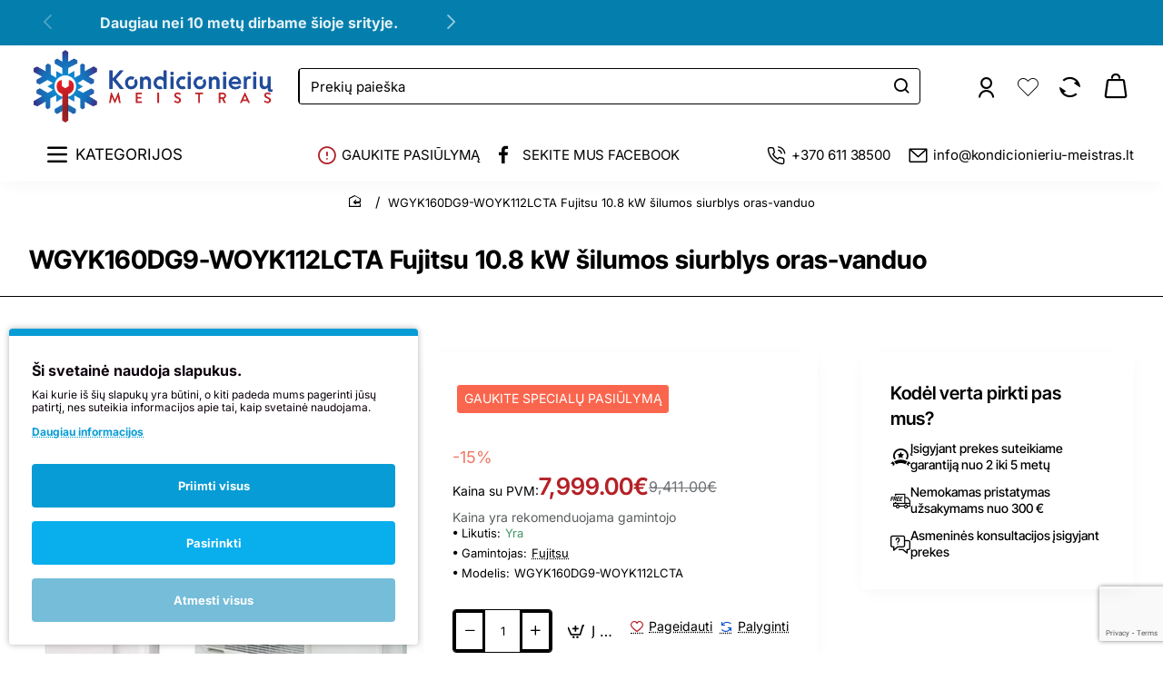

--- FILE ---
content_type: text/html; charset=utf-8
request_url: https://www.google.com/recaptcha/api2/anchor?ar=1&k=6LejWqIqAAAAACm_Vsxx4AEEkeyvJez06L05hk_I&co=aHR0cHM6Ly9rb25kaWNpb25pZXJpdS1tZWlzdHJhcy5sdDo0NDM.&hl=en&v=naPR4A6FAh-yZLuCX253WaZq&size=invisible&anchor-ms=20000&execute-ms=15000&cb=2glgemm0wbmv
body_size: 45133
content:
<!DOCTYPE HTML><html dir="ltr" lang="en"><head><meta http-equiv="Content-Type" content="text/html; charset=UTF-8">
<meta http-equiv="X-UA-Compatible" content="IE=edge">
<title>reCAPTCHA</title>
<style type="text/css">
/* cyrillic-ext */
@font-face {
  font-family: 'Roboto';
  font-style: normal;
  font-weight: 400;
  src: url(//fonts.gstatic.com/s/roboto/v18/KFOmCnqEu92Fr1Mu72xKKTU1Kvnz.woff2) format('woff2');
  unicode-range: U+0460-052F, U+1C80-1C8A, U+20B4, U+2DE0-2DFF, U+A640-A69F, U+FE2E-FE2F;
}
/* cyrillic */
@font-face {
  font-family: 'Roboto';
  font-style: normal;
  font-weight: 400;
  src: url(//fonts.gstatic.com/s/roboto/v18/KFOmCnqEu92Fr1Mu5mxKKTU1Kvnz.woff2) format('woff2');
  unicode-range: U+0301, U+0400-045F, U+0490-0491, U+04B0-04B1, U+2116;
}
/* greek-ext */
@font-face {
  font-family: 'Roboto';
  font-style: normal;
  font-weight: 400;
  src: url(//fonts.gstatic.com/s/roboto/v18/KFOmCnqEu92Fr1Mu7mxKKTU1Kvnz.woff2) format('woff2');
  unicode-range: U+1F00-1FFF;
}
/* greek */
@font-face {
  font-family: 'Roboto';
  font-style: normal;
  font-weight: 400;
  src: url(//fonts.gstatic.com/s/roboto/v18/KFOmCnqEu92Fr1Mu4WxKKTU1Kvnz.woff2) format('woff2');
  unicode-range: U+0370-0377, U+037A-037F, U+0384-038A, U+038C, U+038E-03A1, U+03A3-03FF;
}
/* vietnamese */
@font-face {
  font-family: 'Roboto';
  font-style: normal;
  font-weight: 400;
  src: url(//fonts.gstatic.com/s/roboto/v18/KFOmCnqEu92Fr1Mu7WxKKTU1Kvnz.woff2) format('woff2');
  unicode-range: U+0102-0103, U+0110-0111, U+0128-0129, U+0168-0169, U+01A0-01A1, U+01AF-01B0, U+0300-0301, U+0303-0304, U+0308-0309, U+0323, U+0329, U+1EA0-1EF9, U+20AB;
}
/* latin-ext */
@font-face {
  font-family: 'Roboto';
  font-style: normal;
  font-weight: 400;
  src: url(//fonts.gstatic.com/s/roboto/v18/KFOmCnqEu92Fr1Mu7GxKKTU1Kvnz.woff2) format('woff2');
  unicode-range: U+0100-02BA, U+02BD-02C5, U+02C7-02CC, U+02CE-02D7, U+02DD-02FF, U+0304, U+0308, U+0329, U+1D00-1DBF, U+1E00-1E9F, U+1EF2-1EFF, U+2020, U+20A0-20AB, U+20AD-20C0, U+2113, U+2C60-2C7F, U+A720-A7FF;
}
/* latin */
@font-face {
  font-family: 'Roboto';
  font-style: normal;
  font-weight: 400;
  src: url(//fonts.gstatic.com/s/roboto/v18/KFOmCnqEu92Fr1Mu4mxKKTU1Kg.woff2) format('woff2');
  unicode-range: U+0000-00FF, U+0131, U+0152-0153, U+02BB-02BC, U+02C6, U+02DA, U+02DC, U+0304, U+0308, U+0329, U+2000-206F, U+20AC, U+2122, U+2191, U+2193, U+2212, U+2215, U+FEFF, U+FFFD;
}
/* cyrillic-ext */
@font-face {
  font-family: 'Roboto';
  font-style: normal;
  font-weight: 500;
  src: url(//fonts.gstatic.com/s/roboto/v18/KFOlCnqEu92Fr1MmEU9fCRc4AMP6lbBP.woff2) format('woff2');
  unicode-range: U+0460-052F, U+1C80-1C8A, U+20B4, U+2DE0-2DFF, U+A640-A69F, U+FE2E-FE2F;
}
/* cyrillic */
@font-face {
  font-family: 'Roboto';
  font-style: normal;
  font-weight: 500;
  src: url(//fonts.gstatic.com/s/roboto/v18/KFOlCnqEu92Fr1MmEU9fABc4AMP6lbBP.woff2) format('woff2');
  unicode-range: U+0301, U+0400-045F, U+0490-0491, U+04B0-04B1, U+2116;
}
/* greek-ext */
@font-face {
  font-family: 'Roboto';
  font-style: normal;
  font-weight: 500;
  src: url(//fonts.gstatic.com/s/roboto/v18/KFOlCnqEu92Fr1MmEU9fCBc4AMP6lbBP.woff2) format('woff2');
  unicode-range: U+1F00-1FFF;
}
/* greek */
@font-face {
  font-family: 'Roboto';
  font-style: normal;
  font-weight: 500;
  src: url(//fonts.gstatic.com/s/roboto/v18/KFOlCnqEu92Fr1MmEU9fBxc4AMP6lbBP.woff2) format('woff2');
  unicode-range: U+0370-0377, U+037A-037F, U+0384-038A, U+038C, U+038E-03A1, U+03A3-03FF;
}
/* vietnamese */
@font-face {
  font-family: 'Roboto';
  font-style: normal;
  font-weight: 500;
  src: url(//fonts.gstatic.com/s/roboto/v18/KFOlCnqEu92Fr1MmEU9fCxc4AMP6lbBP.woff2) format('woff2');
  unicode-range: U+0102-0103, U+0110-0111, U+0128-0129, U+0168-0169, U+01A0-01A1, U+01AF-01B0, U+0300-0301, U+0303-0304, U+0308-0309, U+0323, U+0329, U+1EA0-1EF9, U+20AB;
}
/* latin-ext */
@font-face {
  font-family: 'Roboto';
  font-style: normal;
  font-weight: 500;
  src: url(//fonts.gstatic.com/s/roboto/v18/KFOlCnqEu92Fr1MmEU9fChc4AMP6lbBP.woff2) format('woff2');
  unicode-range: U+0100-02BA, U+02BD-02C5, U+02C7-02CC, U+02CE-02D7, U+02DD-02FF, U+0304, U+0308, U+0329, U+1D00-1DBF, U+1E00-1E9F, U+1EF2-1EFF, U+2020, U+20A0-20AB, U+20AD-20C0, U+2113, U+2C60-2C7F, U+A720-A7FF;
}
/* latin */
@font-face {
  font-family: 'Roboto';
  font-style: normal;
  font-weight: 500;
  src: url(//fonts.gstatic.com/s/roboto/v18/KFOlCnqEu92Fr1MmEU9fBBc4AMP6lQ.woff2) format('woff2');
  unicode-range: U+0000-00FF, U+0131, U+0152-0153, U+02BB-02BC, U+02C6, U+02DA, U+02DC, U+0304, U+0308, U+0329, U+2000-206F, U+20AC, U+2122, U+2191, U+2193, U+2212, U+2215, U+FEFF, U+FFFD;
}
/* cyrillic-ext */
@font-face {
  font-family: 'Roboto';
  font-style: normal;
  font-weight: 900;
  src: url(//fonts.gstatic.com/s/roboto/v18/KFOlCnqEu92Fr1MmYUtfCRc4AMP6lbBP.woff2) format('woff2');
  unicode-range: U+0460-052F, U+1C80-1C8A, U+20B4, U+2DE0-2DFF, U+A640-A69F, U+FE2E-FE2F;
}
/* cyrillic */
@font-face {
  font-family: 'Roboto';
  font-style: normal;
  font-weight: 900;
  src: url(//fonts.gstatic.com/s/roboto/v18/KFOlCnqEu92Fr1MmYUtfABc4AMP6lbBP.woff2) format('woff2');
  unicode-range: U+0301, U+0400-045F, U+0490-0491, U+04B0-04B1, U+2116;
}
/* greek-ext */
@font-face {
  font-family: 'Roboto';
  font-style: normal;
  font-weight: 900;
  src: url(//fonts.gstatic.com/s/roboto/v18/KFOlCnqEu92Fr1MmYUtfCBc4AMP6lbBP.woff2) format('woff2');
  unicode-range: U+1F00-1FFF;
}
/* greek */
@font-face {
  font-family: 'Roboto';
  font-style: normal;
  font-weight: 900;
  src: url(//fonts.gstatic.com/s/roboto/v18/KFOlCnqEu92Fr1MmYUtfBxc4AMP6lbBP.woff2) format('woff2');
  unicode-range: U+0370-0377, U+037A-037F, U+0384-038A, U+038C, U+038E-03A1, U+03A3-03FF;
}
/* vietnamese */
@font-face {
  font-family: 'Roboto';
  font-style: normal;
  font-weight: 900;
  src: url(//fonts.gstatic.com/s/roboto/v18/KFOlCnqEu92Fr1MmYUtfCxc4AMP6lbBP.woff2) format('woff2');
  unicode-range: U+0102-0103, U+0110-0111, U+0128-0129, U+0168-0169, U+01A0-01A1, U+01AF-01B0, U+0300-0301, U+0303-0304, U+0308-0309, U+0323, U+0329, U+1EA0-1EF9, U+20AB;
}
/* latin-ext */
@font-face {
  font-family: 'Roboto';
  font-style: normal;
  font-weight: 900;
  src: url(//fonts.gstatic.com/s/roboto/v18/KFOlCnqEu92Fr1MmYUtfChc4AMP6lbBP.woff2) format('woff2');
  unicode-range: U+0100-02BA, U+02BD-02C5, U+02C7-02CC, U+02CE-02D7, U+02DD-02FF, U+0304, U+0308, U+0329, U+1D00-1DBF, U+1E00-1E9F, U+1EF2-1EFF, U+2020, U+20A0-20AB, U+20AD-20C0, U+2113, U+2C60-2C7F, U+A720-A7FF;
}
/* latin */
@font-face {
  font-family: 'Roboto';
  font-style: normal;
  font-weight: 900;
  src: url(//fonts.gstatic.com/s/roboto/v18/KFOlCnqEu92Fr1MmYUtfBBc4AMP6lQ.woff2) format('woff2');
  unicode-range: U+0000-00FF, U+0131, U+0152-0153, U+02BB-02BC, U+02C6, U+02DA, U+02DC, U+0304, U+0308, U+0329, U+2000-206F, U+20AC, U+2122, U+2191, U+2193, U+2212, U+2215, U+FEFF, U+FFFD;
}

</style>
<link rel="stylesheet" type="text/css" href="https://www.gstatic.com/recaptcha/releases/naPR4A6FAh-yZLuCX253WaZq/styles__ltr.css">
<script nonce="0kx83qDsytfsRNTWf909DQ" type="text/javascript">window['__recaptcha_api'] = 'https://www.google.com/recaptcha/api2/';</script>
<script type="text/javascript" src="https://www.gstatic.com/recaptcha/releases/naPR4A6FAh-yZLuCX253WaZq/recaptcha__en.js" nonce="0kx83qDsytfsRNTWf909DQ">
      
    </script></head>
<body><div id="rc-anchor-alert" class="rc-anchor-alert"></div>
<input type="hidden" id="recaptcha-token" value="[base64]">
<script type="text/javascript" nonce="0kx83qDsytfsRNTWf909DQ">
      recaptcha.anchor.Main.init("[\x22ainput\x22,[\x22bgdata\x22,\x22\x22,\[base64]/TChnLEkpOnEoZyxbZCwyMSxSXSwwKSxJKSxmYWxzZSl9Y2F0Y2goaCl7dSgzNzAsZyk/[base64]/[base64]/[base64]/[base64]/[base64]/[base64]/[base64]/[base64]/[base64]/[base64]/[base64]/[base64]/[base64]\x22,\[base64]\\u003d\\u003d\x22,\x22fcKsYRvCo1BbwoTDhBnCpVrDpzQnwqzDhsKawo7DiHxGXsOSw5QhMwwJwpVJw6wVEcO2w7MUwqcWIH1Vwo5JRMKOw4bDksO/w7gyJsOnw4/[base64]/[base64]/CksKbw7Buw4h1w4hcTm3DoGzDhsKHWMOmw5kEw7bDt07Dg8O6KHE5GcOwK8K8BXzCsMOPPRAfOsOxwp5OHHbDkklHwqEwa8K+GGQ3w4/[base64]/Dvh/DmHPCm1Q6Y8Ouw4MTwqlHwrJGcEfCusOMfGchN8KfTG4kwqATGnnCn8Kywr88Q8OTwpAHwr/DmcK4w6Adw6PCpx3CtMKswpYFw7fDucKtwrpDwrkLcMK7OcKyPAV/w6bDl8Oyw7zDgH7DvkMDwrrDrksCJMOUOEgew5ABwrcTCSzDpEFUw4B3wpHCqMOOwr3Ct3lUDcKEw6vDvcKMMsOYH8Ocw4YzwojChMOkacO3U8OtO8K6LhXCuzthw5TDmcO1w5vDqDTCp8OOwr9RMFnDjkhbw51SXV/CqAjDhcO3SkdKS8KiH8K/wrvDumtuw7TCuRjDmAbDrcKAwqYNLm/[base64]/[base64]/[base64]/GcK3TGEAJERZLMOOWMKGQcOsdADCiQDDoMOPw4NIazbDocO9w7nDgTpBa8OLwpFAw4xgw5cnwpXCulcvSRTDvkTDicOGacOBwqtdwqLDncOZw4jDucOSCFBKSl3DmHAbwr/DnWs4LcOzM8K/[base64]/CmHZdEmTClR3CuCLCjTZgLhTCmsKkCislw5bCh07CucOXO8K1T1l1WcKcXcKcw7nDo3rCh8K4PsOJw5HCn8KKw7tYLH/CrsKJwqYLwpnDmMOZDcKeUsKawovDtcOxwrIzaMOATsKHdMKfw7pBw5cjFRtweS/DlMK4N0vCvcOXw55cwrLDocKpej/DlUdzw6TCmyIkb0ZeHMO4ScKLEn1xw47DqHxuw6fCjjRoJcK3chXDosOPwqQNwrddwrcBw43ClMOawpDDqVLDg0hzw5crVcKBEDfCoMOzaMKxFEzDn1oaw5HCiD/CnsK5wrnDvQBFPFXCjMKmw68wacKNw5Jpwr/[base64]/w4Nnw7Ntw47CkW/DhsOhECPDmsO/woBeWsKTwo3DuHTCjsK+wqQXw6R4WMKtHcOsZMK7SMK5A8KjQWzCtETCqcOjw6bDqwLCrz4bw4o2aADDrcKiwq3Dp8O6dBbDog/[base64]/[base64]/w7PDlcKZw6HDgMKtWcOtw4JVw5bClBDCtsOGwq/CjMKcwoRBwolxQnljwpkqIsOoOcOzwoMMw4rCo8O6w7k+JxvDmMOUwo/CiADDv8KBN8KFw6/CicOawpPDg8K1w5rDgykVCWwQLMOzZwfDtA7CrwYMemJiDsOyw77CjcKyQ8K3wqsUI8KTRcKGwroJw5VTQMKDwpo9wpzDpnIUc0Ujwq7CtXfDmcKqAnjCvsKewrw3wo3CiR7DjQc5w4M4CsKzwpR+wo4kDFfCjMKJw5Enwr/[base64]/DmDvDscOqwpgLw5tlJURRw6bCkyQsGsOTwpgRwrfCpMK8IUodw4bDn3ZJwrHDvwRSH2nCkV/DgcOoVGsCw7DCuMOSw5UywrDDmUvCqk7DvFLDkGAVCCjClcKKw5oIC8KHLFl0wqgFwqw2wpzDglY6QsODw43DicK/[base64]/ChWXDmm7DgiJkw69Nw4nCh8OfwqHDrMOyw6XCpBbDnMKoOWTDusO4HcKJw5QHN8KCNcOBwpQrwrEVdEjClxHDlkh6SMKFCTvCjk3DmyoMWw0tw4Yhw40Xwr8/w4XDs2DDhcKTw6YWRcKOJkTCrQ4NwpHDkcOWXHl7SsO/P8OkaXfCsMKhCCtzw7lmPcKeQcKwPhBHB8Ogw4fDpgFowrkJwoXCkHTDuw3DlicqOi3CvMO2wrPDtMKNLF/Dg8OSCyNqG2Q1wo/CjcKvZcKvaR/[base64]/[base64]/esOzf8KnIsOaL3MDwpkAw6dXJsOCwpkOVwvDjsKZGcKXeybCr8Olwo7DrhnCq8Oyw5oMwo0mwrITw4TCmwUKOMO9L0R4IsKTw71rGRMFwoTCjU/CiSdXw6PDp1bDr3DCmkxVw5AQwo7DmmFxBmHDqG3Cs8Krw5tnw7xNN8Ksw5LCnVfDocOUwp13w5DDlcO5w4zChyTDvMKFw4IFY8OGRwHCgsKQw49WfENMwpsdUcOfw53DunTDr8KPw63CsjjDp8OfKkjCskzCqg/DqA90HMOKQsKXQ8KiasK1w6BaTcKwFm9jwqFRM8KYw7/DiwwJMm9lf2A9w4nDncK0w4IxUMOHOAtFdzgjZcKzAghXdzIeAFFCw5ApXMO2w6gowpHCtcOMwoB/ZToUO8KOw4Ykwq/DtcOxYMOdQsO7w4nCicK3Pn4uwrLClcKqHcK6R8Klw6LCmMOlw4hNZ256XsOoXlFeZEIxw4vCmsKuamVYUmFnDcKlwpgKw6I/w54Ow7x8w6XCkW9pO8OTw4MrYsOTwq3CmiQrw43DqEzCkcKHNF3ClMOOFi8aw74tw4pSw6YZX8KJXMKkPlvCoMK6GsKQcHE5B8K1w7U/[base64]/Cr1jDksKFwo9VYsO2Gwxhw7Fqw4jCmsKTwpQ1HTgNwqLCvcKIMsKWw4nDh8OmwrgkwpgFLUZqIQDDoMKFdmPDisOrwojCglTCuhPCosK1OMKNw5ccwoHCs3hSESdVwq/ChxnCm8Kiw4PCqkI0wpsjwqBaYsOkwqXDssO8LcOgwqNuw4Yhw5YlYxRfDCLDjUnCmxXDgcODMsKXDQMMw7pJN8OuVhFHw47DksKfAkLCssKRP0V/T8KAe8OyNVPDhjkSw4pNNnPDripWBFrDscKdOsOgw6nCgHstw5ECw7gewp3DoT0Yw5/[base64]/TcOcRS0bwqjDt8O3wqnDnD88WsOdw7/DncKUw71Iwo9iwrp0wqzDhcOVWcOjZcOew78Rw54xAsKydW8uw5jCvRAew77CmAQdwrDCl2nCn1JNw6/CisO5wqV5OCPDtsOmwocAO8O3RsKjw4IhEcOFLm4Ja3/[base64]/wqjDucKGw44YRsKPdGrDjcKXJcKqU8O+wq/DuUtVw5J2wqMGfsKiJSnDjsKbw47Ctl3Dj8OzwpzDg8KtEDZ2wpPClsKFw6vDsT5lwrtEN8KZwr0eMsOpw5UtwrxmBGYeQwPDiDJiOWluw549w6zDpMKUwqPDoCd3wpZ3wpIbH2sKwo/Cj8OuW8O0AsOtUcKDZV41wol4w6DDjVfDjnrCjk49O8K7woFxL8OpwqR1w7HDh3fCu0ElwrPCgsK7w77CisOEKsO+wozDi8OhwrhZScKNXAtfw7bCkcO2wpHCn1AIGSAuH8KyBUHCjcKNWj7DksK1w4rDt8K/w4TCpsOQSMO3w4vDlsOPR8KOdMKxwqU1FRPCgWRcacKlw5PDscKwQMKYesO5w604I0PCuR7Dkz1YKDRwaS9FPkIuwoIXw6ZWwoDCi8K8csKuw5XDum5dHHcVA8Krbz7DjcKTw7DCvsKaemXClsOUEXzDrMKkB2zDmRpmw5nCoGstw6nDrjRfeQ/CnsOce1QiaC1cw4vDqloTJy85w4N5NsOFw7Y6VMKyw5kPw4AmfMOowozDoksEwpjDrljDmsOucXzCvsK4ZMOTeMK/[base64]/[base64]/ZRkuwojCjsKDwqbCncOHw7nDplHDpsOPwrPCoV/DkMO/[base64]/w6TDvcOSesOdw4pWcMKENGfDvnjDjmnDn8KWwrDCtVc4w49HSsKvC8K/S8K9FsOJBTPDvMOWwpdlFRjDt0NAw6zCizZXw6dAalNfw68xw7Vlw7PDmsKoesKtWhY3w7QdMMKPwoPDnMOPW3nDsE0ww7sbw6fDhMOcAlzDocOmfHrDqMKowqDCjMOtw6LDt8KtbsOLNHPDksKQE8Kfwrc/AjHCjsOzw5EKa8Kvw4PDvTQSYsOCKsKww7vCjsKREAfCg8K6EsKDw7/DiFfCvAnDmcKLCDkZwrnDhsOKZiAOw6xqwq8XMcOEwq4VA8KOwoTCs2vChg1gHMKEw7nDsX9Jw7vCqyZkw5YUwrQyw6klclzDkCvCukTDgsOPWMO2EcKew6TCm8K3wp83woHDtsKeOcOyw5p7w51qEmg3CkMiwqnCvcKZJCnDnMKFE8KIMsKCQV/DpsOywoDDh0g0XQ/DpcK4fcKPwqIIQgzDq2QlwrnDgjDCsFHDocOUacOkSV3DvRPClxXCj8OjwpfCtcODwr7DqHoEwq7DncOGJsOMw6cKVcK/XMOow5MxE8OOwqFCRcOfw6jCtTEiHDTCl8OyVhlbw4JHw7zCuMOiGMKPwrIEw7TCjcO6VFsHKcOEA8OcwqbDqlfCvsOWwrfCp8O9DMKFw5/DpMOsPBHCj8KCEcO1wrULKRMnFsKMw5Q8KMKtwqjClybClMKjYlXCiS/DsMKfUsK6w7jDiMOxw5Mew5dYw542w7xSwoPDgWhZw7fDg8OabTtKw4U1wqNaw6Yfw7YpFcKPwoPCuRx+FsORI8OUwpDDvMKsPUnChWvCn8KAMsKcf1TCkMOnwpDDnMOyaFTDkH0/wpQ/wpDCmHZ0wrAjRB3Du8OfHcKQwqrCpTppwogLIyTCpAPCligPG8OQLC7DkhbDrGfCisK+N8KIW0HDi8OoPCQuVsKSdELChMKrS8KgQ8K5wq1LNwjDosK7LMO0DcOJwpbDv8KswpjDlGPDhH5fFMKweFnDqcO/w7Agwp7CvMK+wqDClhcnw6Qgwr3DrGLDqT5zOwNGG8O2w67Dl8OhKcK2fcO7dMKJfxIPdDJSK8Ovwo5QRBvDi8KhwofCuXUAwrPCrUoWE8KsWHLDssKdw47Co8OUVxhlLMKqbGXCmyYZw6fDhsKqBcOQw7rDryTCpjjCu2jDtCbCkcO7w7HDkcKkw5sLwoLDuk/DlcKeAQY1w585wojCuMOIw73CmsKYwq1BwobDrMKHE1TDuUPDilN2PcOYcMO/SklWPVHDlXV9w5cpwqjCpm46w5Iqw5E/[base64]/DjsKTw5NYegfDg8KIw5PDo8OSw79UInbCkDTChcKoHCxPF8OtJMK6w4zCm8KPGUoQwr4gw4/DgsOjUMK2esKFwqI4binDmE4xPMOmw6FUw5PDscOOaMKewrrCsQdvXDnCn8KDw7rDqibDg8OuOMKbdsKGHmrCt8OVw53CjcOwwrTCs8KvMjDCsjlMw4F3YsKBOMK5USfCrHd7XTEhworCu2IschRKUMKuJ8KCwoY1wrJHbsKKHA/Di2LDgMKrVVHDuj9pP8Knw4fCrWrDlcOlw75veBnCicOKwq7DoUE0w5rDtVrDuMOEw6vCsWLDuG/DhMK8w71YLcOrGMKcw45vGlDCsm8CasO0w7ADw77Dj3fDu0TDp8KVwr/Dik/Cp8KJw6nDhcKoEFNjC8OewpTCkMOOcGrChXHCtcKLBHLDrsK3CcOiwrXDsiTDs8ORw6/CvRR9w4UZw4jDlMOmwrfCm3BUZQfDp1vDoMKbfsKKOwN+OQ8/V8KxwosKwqjCg38Cw7Nlw4cREEZTw4ICI1/[base64]/CpcKJwrXClDAqwpV7wpnDoEvDncKawocWcMKSIx7CsTdXTlrDiMOtDcO0w6daWm7CqwAfWMOfw4DCh8KEw63CmsKSwqPCt8OqESjCvMKRVcKTwrTClTJ3FcOCw6bCmcKiwoPClkTCh8KvNAdeQMOoJMKhFAJHfsOuCi/CiMK5Lg8Ew7stV2dBwovCrMOmw4HDnMOCbhdnwp0TwrofwoDDmwkBwoMFwrXChsO7R8Kkw5LCuwXDhMKrPUAQUMKQw7nCv1YgIz/Cg3fDnjVswrDDi8KXUhHDuToGDcOtw7/Dg0fDgsO6wrdfwr1LBG8CHGB3w7rCj8OUwrJsOEDDnRrDnMOMw4jDkjHDkMOWOGTDrcKJIMKNZ8Kcwo7CnlPCmMK5w4PCiQbDvcONw6XDu8OGw6hjw6woeMOZTyrCp8K1wq3CjybCnMOAw7/CrQEkY8Opw4zDqVTCjHrDk8OoPn/Dph/CsMOQY3HCvnQVXcK+wqjDow0VVBDCvcKRw6UVUHUPwoTDijvDqUNoB0hpw4jCmiozWkVmAArDuXxyw4zDvnDDgDbCmcKQw5zDg3sQwodiVcKsw6HDk8K3wpPDmmsXw5lcw4jDmMKyRWwZwqjDocOzwo/Cs13CjMO9A0tmw7AiEFIdw6XCnUwUw4p8wo8deMOjW2IVwo5iJcKDw7wlPMKKwqXCpsOcwpITw4/CvMOKRMKHw7HDmsOMP8OvFsKRw59IwrzDhyUUG3/CoikgLTLDr8KZwpHDusOTwqfCn8Ocwo/CmFB7w7/DisKJw7/[base64]/w65CwrvCtxHCtsK4w7tJeMO+wrXDv8OacR/CpTRtwpTCikFzdMO8wpQ0AmXDkcKcfkrCt8O7WsK1SsOXEMKWCGvCh8OHwr3ClcKQwofCrzBYw7BNw7t0wrU7ZcKvwr8mBGbDkMObf2jCvx0nIREAVyzDnsOXw4DDvMOYw67CqEjDtT5/[base64]/MClZQ8ORwqXDnwEjw5nDk8KLfMK6w6HDhcKTw5DCtsO3wrPDosKSwqXCj0vDs23Cu8KawqxWY8OWwroLKGTDuRcBNDnDpcOATMK4YcOlw5zCmBlqecK7LEfDm8KQfcO6wrNHwrp8wo1bZcKbwopzS8OaFB8ZwrJ1w5nDhjrDmWcXLWfCvU7DnRBHw44/wr/Ch1U0w6vDucKLw7l/[base64]/CmMKew6t5woTDncOCw6vDn8KEVHPDgl7DoU9mLS5WWhrCs8ObcMODWcKuPcK/bcOVXMKpIMKpw5HDhwoCScKcT2QFw7bCuR7Cj8O1wrrCtw/Dvx83w7NiwoTCmBxZwq3CvsK/[base64]/DiANmaMKhwpQ2wrDCucO8asOyDCTCqT3CkmjCvBIpw7xnw6HDliZzPMOwc8K1KcK+wrsJZDxzMTXDjcODe2MHwqPClnXCuDnCrcKNWsOxw4xwwo8DwoF4w63CsQHDmzRSOkVvSFfDgg7DtiLCpiFSNMOnwpNbw6rDvl3CksK3wpvDr8K/XlLChMKhwoclwqbCrcKLwrIXW8KUR8OqwobCk8Oyw4Unw5lCFsKlwqbDncO+JMOAwqxvOsKAw4h0TxnCtivCt8OJYMOXRcORwqvDpEAJR8OSfMO9wrs+woRbw7cRw5pjK8KZWUPCknlHw6IDOllnEFvCpMKYwpgNY8Otwr3Dh8Oaw7oGQCt2acK/[base64]/woTDpgDCmUdjwq53UHLCn8KhWMOmZsO5wpPDqMKUw53CnwPDg0IUw7fDgsK3wqpZZcK9NGPCgcODe0bDkzBWw4h0wr0NBxHCo1p9w7jDrsKCwqAywqAFwqvCs2ZKScKNwpgtwoVGwqwkXQTCsWzDrg1Bw7/[base64]/CgQ3DtsOOwpFSD8ORMsKBBsKjw4J2w4Nuwp4sw6BFw50OwqgfKlh6LcK0wqAPw57CixMeATQlw43CrFtnw40fw4VUwpnCtMONw6jCu3Njw4Y7N8K2IMOWTcKwMcKyfx7ChxxWKyJ0w7/[base64]/cMKiwroQPsOKwqY8w5xlw5IwVUXDssKSb8OeIEvDrMKHw73Cl3MKwqVlDGkGwpTDsS7CvMOcw7lDwo9xOFDCjcOQOsOaejUKOcO2w6DCslLDmV7Cn8Oac8Ozw4lvw4/ChgQew70kwoTDvcOjKxsYw5lRYMKgDsONExxBw6DDhsOUZwpUw4/[base64]/w4bChcKfw47CsMOCw6vDrXwrwq5zw4bDpMO9wpDDsEXCrcKDw71uMHgFAnPDgEpgUj7Dtx/DtypFWMKSwrHDnDbCjF9dOcKdw4ERHcKCBCHCi8KFwqt4FsOgJgXCpMO6wqfCnsO/wqHCixDCqGMFDi0ww6DDqcOKJcKLY2J2AcOAw6Bcw7LCvsOXwq7DgMKAwqHDs8KZKH/CukUbwqd8w7LDocKqWAvCiSVEwoUpw6TDrcKbw4zCh3Fkw5XCtS5+wpBOEgfDlcKxwrnCnsOcMzdQdVNOwqbCosOkE3TDhjRzw4DCpGhkwo/DucOsZlTCnzDCrHjDnBnCkcKxY8K3wrsFW8KFasOdw6Q7YcKKwrFiLsKEw612Qw3DosOoesOnwoxJwpJYTsKXworDoMOpw4HCo8O/VjlTfUBtwp0MS3HCkXpUw6rCtk0NaE/Dq8K6ASQHI3XDmcKdwqw2wqbCtlPDt3TCgiTCuMKHLX8NMQ14CHcANsKkw5NZaSY+UMOEQMOyHsOMw7MWU1IYbSkhwrvCt8Odfn0XAhTDqsKDw6Uww5nDnwlxw6U2BTEbD8O/woUaO8OWICNUw7vDisKdw7ZNwrNDw6hyGsO0wobDhMOBM8KtOWhswo/[base64]/DvnXDosKbAgvDrgjCoHMEaMOrw55Qw6zCpcOCw58qw5pLwrc7K1BiNToSb2fCjsKjNcKiXCtlCcOcw7IsWMOWwodhN8KJACAXwq52CsOhwqPCu8OoZD8mwoh5w4/CvRPCj8KAw7J4IxTCpMK/wqjChQNyKcKxwr7DiEPDp8Krw7sDw655FFjDu8K7w7/DiVzCoMKYWcO5LhNTwobCgCQASDgbwoN2w7vCpcOzwqPDgcOKwrPDgmrCusO6w4YFwp4Iwp5nQcKyw4HCoR/CvS3CiUBmA8K8asKiIHouw7I6dsOcwrlzwppFRcOCw4ISw78CVMO9w5FbK8OaKsOdw549wrM8F8O6wpZ3YRU0VVJSwowVJRHDnFlawqLDuWnDucK0RT7CjcKiwo/DmMOowroVwqV3JRwjFCx/OsOmw6AjYFYNw6QoW8KzwqHDkcOobyDDosKXw7JjcQ7Cr0ICwpJ9wpBHPcKDwr/Cg21JXMOLw4QbwobDvwXDicOEJ8KzPMO8I1nCoi7CpsOvwq/CiyoeKsOzw47Co8OpTkTDp8OmwooYwobDnsOsL8OMw7zClsKQwrvCpcOFw4XCtMOLCMOyw5rDiVVLD2fCucK/[base64]/CqyYMJQhtwpPCmBLCusKDw4/DmFPCv8ONJ2fCv8KhEsKNwrzCtlU+GMKIBcOkVcK4P8Okw77Cr3HCucK/fGEGwrVtAMKTMH0HHMKFLcOkw5nCucK4w4jCmMOtCMKeRRFRw7zClMOYw51KwqHDkGrCp8Okwp3ClXfCljHDqlMIw6XCrRZWwobCsU/DnSw0w7TDoU/[base64]/DhTfDu8KhK8Oywq7CvD/CiVnCtEHCiSVYOMK+woXCgTcjwp9dw67CqQhCR1wlHh47wqXCoGTDu8O9CQvCqcO6GztSwpF+wo9gwqkjwqjDvA0/w4TDqCfDnsOvBE3Cghozwo/[base64]/ZGo/w5jDohw4wrbCqTnCssOkw5wEw4jCuS0aBRrCu1o7KhDDn2ktwokHD2LDpsKOwpfCnW9lw65EwqTDkcK2woPCsU/Cr8O0wrgdwp7CiMO8QMKxBxcAw6waN8KbZcK/[base64]/[base64]/DhMKzwoUYQHPDusOkAcOJeMOvw55Uw64zNBvDqcOkIsO2K8OmLkLDjFM1woTCiMOUDVnCsGTCjy9kw7XCmDQuJ8OgHcOowrbCj1N2wpDDi2HDmmbCo1PDrFrCpxPDi8K4wr8wdMOMV3jDsAXCn8OgUMOSTWfDnETCuF7Dhy7Cg8ODGiNzwrBEw7HDu8O5w4/Dq3vCvMOww6rCg8OdchHCpzLDjcOGDMKDQcOudsKoRsKNw4zDq8O9w69GOG3CsSbDpcOhQMKNw6LCmMO9B0YBUcO9w6psbBoiwqxYABzCoMOeIsKdwqU6dsKtw4g3w43DuMOKw6HDh8Ozw6fCnsKicW/DuAsgwq7DizvCt0rCg8KhH8OVw55pOcK7w7ZxNMOvw5B2OFAzw5ENwo/Ci8Kjw43Dn8OaTkMzccKyw7/Cm0nDiMOoZsKXw63CscO9w4rDsD7DvMOOw4lBL8O6LmYhB8KgFGvDnHEoc8OOb8K6wr9lOMO8wojCiwZzM1cew44wwpnDicO0wp7Co8Kjay5JTsORw5sowprDjHN0csK7wrbCnsORJit0OMOjw6NYwq/CnMK9BU7DpWDCosOjw6l4w67CnMObdMOHYiPCq8OpT1XCj8O+wpnCg8KhwoxKw7PClsKMZ8K9asKmRHbDrcOAdsKVwrZCfR5mw53DncO+DEc/J8O3w4s+wrrCjcO8BMO/w481w7YMcnQWw6l9w7Q/MAxlwo8kwpTCk8ObwonCtcObV1/[base64]/MBXDj8KMesKdQMKYwrPCm8OLwoRVN8K6J8KxEU8dWMKJX8K2GMKHwqw5D8O1wqfDisO7I1DDi17CscKHOsKbw5Eaw5bCjMKhw5TDuMOsVlHDoMO/[base64]/DryoQf8O9wrnDrjbDsStLH0/CncOZFcO9w4TDgSjCtXdJwp82wqHCmgfDsQ3CgMO6C8O+woluGUTCkMOOMsK/asKWc8O3fsOWOcKQw43CqnF2w6BPUBEnwpJzw40aOHkBHcKBC8OEw4nDvsKIfHzCihpxeDDCmR7Ck37CgMKEP8KyE2jCgAhtRMOGwrLDrcKPwqEFWGo+w4g+UQ/Cm05Pwo1Fw5FEwqXCvl3DosOLwp/Du3PDvmlmwr7Dk8O+WcKwC3jDl8Kuw4oZwpPChkABb8KON8O3wrMMw7UewpUaLcKfdhg/wqPDi8K6w4vCjGHDssKhwp4Gwok4N0UiwrwIKnoZdcK9wqfCgnfCl8O2BcOHwr93wrfDlypMwq/[base64]/VmEQXMOfMcK1wo90BsKswpcsWkk7w7UswpwIw4LCiyPDrcKaNW4Qwqkfw6wtwq0zw4VVAcKES8KcS8O/[base64]/HMOISsKhVHdHUQxMwocgIcKqYMKIYcOUwqPDg8O2w5ETwqXCmDgYw5k6w7XCncKKIsKnK0EawqzCuxhGWRVESxM/w5hIYMOCw6fDohPDgXzCq1g6D8OBNsKOw6XDi8KwaArDg8K2BGTDj8O7FMOLEg4CJMOcwqTDv8K2w77Cgi/DtsKTMcKww6bDrMKZMcKYX8KGw6BIH0dHw4rChn3CtsOYT27DrFXCuUo1w57DjB1nP8KJwrDCh2PCrzpmw5wNwoPCiVTCnzLDhVnDocK+B8Kuw7wLS8KjG17Dm8KBw53DnCpVD8OSwozCuGvCmH4dIcOGaynDm8K1al3CthzDgcOjIcOawqEiGQXCiWfClHBGwpfCjx/Dm8K9wrUoH2hCWwNHCB8NLcOiw6MpY27Dh8Ogw73Ds8Onw7bDvnTDpMKiw4/[base64]/CqggDXS3DkwrCmcOJwqXCnklHAcKlw43Cq8OPTsOXw53DuUk9w7LDmGYbwpk9JMKkCl/[base64]/DhsKPw4rDqHXDvMKZwpLDkEd+w4IdWMOTBB1gVcOGbMO6w7rCrRLCsGQpMnLCksKRAW4DV0A9w77DiMOWIMOzw40Fw6EyGWh/ccKHXMKmw6/DvcKCFsK6wrAUw7DDhCjDv8O8w5nDskETw48aw7vDiMK5KGxQFsODP8KQbsOfwpBLw6IvMiHDr3Yuc8KgwoEqw4HDkAzCpEjDmUHCv8KRwqvCrcOjQCsHLMOVw4TDt8K0wozCm8O5cz/ClHPCgsO6QsKFwodawqTCncOAw5wAw65VcjQHw6zCi8ObDcOPwpwcwo3DjUnDkxTCtsOFw57Do8OHJMKhwrIrwoXCjMO/[base64]/Cgz3DkMOYw4Uyw5htwofDrSPCsA1rJsO2w6LDosKRwqU1OcO+w73Cr8OCDznDlwfDjQbDl38fVnrCmMOdwqUFeD/DinZpEnQ1wol0w5/DuBRTS8OAw6BcWMKZfyQDw4Y4dsKxw4kOwpl6FUhlUsOLwpdAJ0DDlcKaJMKlw7w/[base64]/[base64]/wojCkMOIw6/CvT9aGwAjfcKUw4DCgSdzwrt3SwjDuDvDlsK4wo/ClgHDiXDDp8KMw7XDgMKnwozClwcoDMO9E8K6QDDCklTCv1HDkMOdGxbCmSBhwpp/w6bDucKZLltewqoSw6vCmX7DpXLDvTbDgMOERQzCg00yJmsww68gw7bCh8Ovcj5yw45idlYnf34RAmXDo8Kkwq3CqmbDqUkXAhBEw7TDnGbDtCTCoMK4Hn/DnMO2fyHDvsK2Mz8rPixrPiU/IWrDuhhNw657w7IAT8K8AsKZw5XDgktVP8OfGX7CrcKmwp7CvcO2wozDhcOHw5TDtAPDkcKWNsKAw7dnw4TCgGvDoF7DvHMbw5hOEcOeEnbDoMKCw6VOW8KmGFvCjVUYw6bDiMOlTcK1wptlCsO/w6Z8f8OCwrMKCsKaO8OCYTozwrrDmSHCvsOKDcOww6nCnMOew5tww4/CuzDCmcO9w4vCmEDDu8KowrZhw7DDiQt5w55VKEHDkMKTwojCsCsiW8OlS8KoNythA13Dg8K5w4PCmsKuwpBjwo/Cn8O2TyQ6woTCh3zDhsKiw646NcKGwpTDmMK9BzzCs8K8UXrCoAEHwqzCuwEIw6MTw4kOw7p/w7rDncKSRMKAw48NMwskfMKtw4pAw5VNYj9hQwrDlFXDtWdSw5jDqQRFLScxw7ZJw7rDo8OEEMONw5vCt8KGFcOIGsOlwp9fw4bCjFJqwr1Rwq5KH8OIw4DCu8OFSHPCmMOjwot1LcO/wp7CqMKRGsOTwrF9cDPDkmUXw5bCkyPDo8O9PsOhCzVRw5rCqSwQwrxne8KOMULDqcKhw7swwo3CsMOFecO+w7I4GcKfIMKuwqMQw4QBw5rCrsOmwoIyw5XCqcKbwoHDrcKfFcODw4EhaX11ZsKmZHnCjSbClyHDisO6XW4vwoNfw7cPw7/[base64]/[base64]/DvsKlwqRHwpUyfcOvw6NxeC3ClSl6wqsVwrzCpHHDsAE/w7zDi1TCp2LCvsOgw4J7aBgMw7V6LMKrecKhw4/CrlzCpzHCsGzDssO2w7DCgsKMYMOMVsOBw4o/w44DPXdYVcObEsObwpMYelJCDVY8bMKaO20lXALDhsOTwr4hwokCECzDucKAWMOaDsKrw4rDp8KUHghsw6/CuSNIwolNJ8KWV8Oqwq/Ch3PCl8OCbMKhwrNmVB7DscOkwrZ5wos0w6vCmcOJb8KrazV9acKPw4/[base64]/CjMOXbMO5O8Odw74gQwpNwqdkcTHDgh95UHrCp2PDl8K4wpvDqMObwoVTNW3DiMKNw6vDnUYIwr9mC8KOw6PDpQLCiSRINsOjw7xlEgM2G8OQAsKBHB7Dlg7CrDQRw77Cu1ZTw6XDlhpww7XDhjoBVAQZCHnDiMK8KBZ6NMKOIy8YwoFHDBUnRQ9JEXwbw6bDmcK/wrTDm1nDlz9AwqYWw4fCo1fCn8OEw6czADYNJsOBw7bCnFRowoPCssKHTQ7Dm8O6EcOWwowLwo7DgUUBSD4nJEDDikxRJMOowqA3w4JnwoRtworCssO8w4drZX4xBcOkw6JecsKIXcOOEj7Dlhoaw4/CuVzDnsK5enTDusOMwo/CqFw3wqnChsKCYsOBwqDDuRIBDxHDusKpwr/Cu8K6FAJ7XjAaQ8KowobCr8KJw5vDhkvCoRjDnMK+wprCpmg4HMKpT8OdM0l/V8Kmwr14wrlIVHfDncOocBBsesKQwqTCl0VZw4trUHEMTFTCvkjCjcK4w5TDh8K6AxPDnMKJw5/DjMKvPDF3DkbCqMOQbFfCtR4WwpZFw4p1R2zDnsOiw4BWPjZBW8K8w4ZWU8Otw6JZbm5dUnHDgnMCBsOwwolfw5HCulvClcKAwq97FcO7aSdHcEl5wo/Cv8OXB8KuwpLDmT0OFkzCu3ldwopUw4DDllJYS0tIwoHDsXgEbUxmU8O5BcOnw48aw4/Dh1vDg2ZUw7fDsTsww6jCpwEcEMOEwrFBw73DpsOAw53CjsOSNcOuw6rDtHoEwoNgw5FgGcKGNMKEwoYsT8OWwrciwpoHG8Opw5g7EQfDksOPw4wZw584YsKJIcOXwpTCm8OYRCBici/CrwXCnC7DjsKTQMOtwozCm8KEHCovAAvCtyoyDh5cFsKdw4kUwpM5V0dBPMOQwqM+RsK5wrdHQcOpw7AnwqrCljHCkllJGcKIwpLDo8KIw4/DoMK+w4HDrMKdw5bCmsKSw5Juw6piEsOoQsKFw5Zhw4zDqBkTCwsIb8OYNiB6ScKPPWTDiWllSn8wwobChcOGw4jDrcO4bMOjIcKxUUIfw7howrDDmlogPcOZVUfDjSnDnsKCYjPCvcKaIsKMZCsZb8OkI8OnZXDDlBI+woBowrR4XsOxw4fChMOCwr/Cp8OOwo4qwrZqw5LDnWDCk8O2wq7CjBrCtsO3wqgUXcKFDjbCk8O7V8KpYcKkwrnCpSzCiMKzasOQJ18uw6LDncOGw4wQKsOOw4XCtzbDqMKSG8Klw5dqw6/[base64]/[base64]/DucOqRCxpNF9GwrlIT8Osw6ZOXC/DpsK0wo3CjVsLAMOxFcKnwqR5w6B1WcOMSkTDonMZY8KWwolGwps/H2VMw4NPSnHCs2/DvMKAwocQGsO4RBrDgMK3w5fDoAPCt8K0woXCl8Opf8KifmfDrsO8w4vCuAJafmHDnTPDpCHCrcOlK19TAsOLBsOrJ1AhAy4iw5cbOgfClUksHDlcfMOJXTrDisObwqXDpHcRHsO8FHnCp0LCg8K6eGgCwq13PyLDqFR3wqjDiwbDisOTfinCqcKew4IeLcOUGcOaXG/[base64]/CtDtTS8KAwoVcKcO/YUUGwrfDlsK8fXlMf8O/[base64]\\u003d\x22],null,[\x22conf\x22,null,\x226LejWqIqAAAAACm_Vsxx4AEEkeyvJez06L05hk_I\x22,0,null,null,null,1,[21,125,63,73,95,87,41,43,42,83,102,105,109,121],[7241176,921],0,null,null,null,null,0,null,0,null,700,1,null,0,\x22CvkBEg8I8ajhFRgAOgZUOU5CNWISDwjmjuIVGAA6BlFCb29IYxIPCJrO4xUYAToGcWNKRTNkEg8I8M3jFRgBOgZmSVZJaGISDwjiyqA3GAE6BmdMTkNIYxIPCN6/tzcYADoGZWF6dTZkEg8I2NKBMhgAOgZBcTc3dmYSDgi45ZQyGAE6BVFCT0QwEg8I0tuVNxgAOgZmZmFXQWUSDwiV2JQyGAA6BlBxNjBuZBIPCMXziDcYADoGYVhvaWFjEg8IjcqGMhgBOgZPd040dGYSDgiK/Yg3GAA6BU1mSUk0GhwIAxIYHRG78OQ3DrceDv++pQYZxJ0JGZzijAIZ\x22,0,0,null,null,1,null,0,0],\x22https://kondicionieriu-meistras.lt:443\x22,null,[3,1,1],null,null,null,1,3600,[\x22https://www.google.com/intl/en/policies/privacy/\x22,\x22https://www.google.com/intl/en/policies/terms/\x22],\x22IN3pk/wv8R9ZbWF7dSneMC7u8IlwGNf7fnhPxHXINCc\\u003d\x22,1,0,null,1,1762450355271,0,0,[159,130],null,[233,92,143,227,41],\x22RC-18oYXuY3sSZkJQ\x22,null,null,null,null,null,\x220dAFcWeA5r-scdRTm5n5aeyr-_0V9K9JhiGosy5wKnYE4P61gYwCd5EMzSLHYkSsX6fGX6T3qFbEUi8Dbg1bFbLa_8Xc-PV1UkeA\x22,1762533155024]");
    </script></body></html>